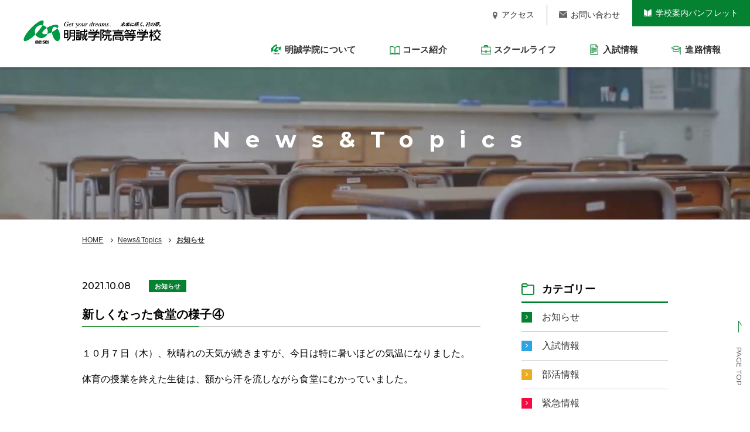

--- FILE ---
content_type: text/html; charset=UTF-8
request_url: https://www.meiseigakuin.ac.jp/news/1470/
body_size: 23281
content:
<!DOCTYPE html>
<html lang="ja">
<head>
<meta charset="UTF-8">
<title>新しくなった食堂の様子④ | 明誠学院高等学校</title>
<link rel='dns-prefetch' href='//s.w.org' />
<link rel="alternate" type="application/rss+xml" title="明誠学院高等学校 &raquo; フィード" href="https://www.meiseigakuin.ac.jp/feed/" />
<link rel="alternate" type="application/rss+xml" title="明誠学院高等学校 &raquo; コメントフィード" href="https://www.meiseigakuin.ac.jp/comments/feed/" />
		<script>
			window._wpemojiSettings = {"baseUrl":"https:\/\/s.w.org\/images\/core\/emoji\/13.0.0\/72x72\/","ext":".png","svgUrl":"https:\/\/s.w.org\/images\/core\/emoji\/13.0.0\/svg\/","svgExt":".svg","source":{"concatemoji":"https:\/\/www.meiseigakuin.ac.jp\/_sys\/wp-includes\/js\/wp-emoji-release.min.js?ver=5.5.17"}};
			!function(e,a,t){var n,r,o,i=a.createElement("canvas"),p=i.getContext&&i.getContext("2d");function s(e,t){var a=String.fromCharCode;p.clearRect(0,0,i.width,i.height),p.fillText(a.apply(this,e),0,0);e=i.toDataURL();return p.clearRect(0,0,i.width,i.height),p.fillText(a.apply(this,t),0,0),e===i.toDataURL()}function c(e){var t=a.createElement("script");t.src=e,t.defer=t.type="text/javascript",a.getElementsByTagName("head")[0].appendChild(t)}for(o=Array("flag","emoji"),t.supports={everything:!0,everythingExceptFlag:!0},r=0;r<o.length;r++)t.supports[o[r]]=function(e){if(!p||!p.fillText)return!1;switch(p.textBaseline="top",p.font="600 32px Arial",e){case"flag":return s([127987,65039,8205,9895,65039],[127987,65039,8203,9895,65039])?!1:!s([55356,56826,55356,56819],[55356,56826,8203,55356,56819])&&!s([55356,57332,56128,56423,56128,56418,56128,56421,56128,56430,56128,56423,56128,56447],[55356,57332,8203,56128,56423,8203,56128,56418,8203,56128,56421,8203,56128,56430,8203,56128,56423,8203,56128,56447]);case"emoji":return!s([55357,56424,8205,55356,57212],[55357,56424,8203,55356,57212])}return!1}(o[r]),t.supports.everything=t.supports.everything&&t.supports[o[r]],"flag"!==o[r]&&(t.supports.everythingExceptFlag=t.supports.everythingExceptFlag&&t.supports[o[r]]);t.supports.everythingExceptFlag=t.supports.everythingExceptFlag&&!t.supports.flag,t.DOMReady=!1,t.readyCallback=function(){t.DOMReady=!0},t.supports.everything||(n=function(){t.readyCallback()},a.addEventListener?(a.addEventListener("DOMContentLoaded",n,!1),e.addEventListener("load",n,!1)):(e.attachEvent("onload",n),a.attachEvent("onreadystatechange",function(){"complete"===a.readyState&&t.readyCallback()})),(n=t.source||{}).concatemoji?c(n.concatemoji):n.wpemoji&&n.twemoji&&(c(n.twemoji),c(n.wpemoji)))}(window,document,window._wpemojiSettings);
		</script>
		<style>
img.wp-smiley,
img.emoji {
	display: inline !important;
	border: none !important;
	box-shadow: none !important;
	height: 1em !important;
	width: 1em !important;
	margin: 0 .07em !important;
	vertical-align: -0.1em !important;
	background: none !important;
	padding: 0 !important;
}
</style>
	<link rel='stylesheet' id='wp-block-library-css'  href='https://www.meiseigakuin.ac.jp/_sys/wp-includes/css/dist/block-library/style.min.css?ver=5.5.17' media='all' />
<link rel='stylesheet' id='twentytwenty-style-css'  href='https://www.meiseigakuin.ac.jp/_sys/wp-content/themes/meisei/style.css?ver=1.5' media='all' />
<link rel='stylesheet' id='twentytwenty-print-style-css'  href='https://www.meiseigakuin.ac.jp/_sys/wp-content/themes/meisei/print.css?ver=1.5' media='print' />
<link rel='stylesheet' id='jquery-lazyloadxt-spinner-css-css'  href='//www.meiseigakuin.ac.jp/_sys/wp-content/plugins/a3-lazy-load/assets/css/jquery.lazyloadxt.spinner.css?ver=5.5.17' media='all' />
<script src='https://www.meiseigakuin.ac.jp/_sys/wp-content/themes/meisei/assets/js/index.js?ver=1.5' id='twentytwenty-js-js' async></script>
<script src='https://www.meiseigakuin.ac.jp/_sys/wp-includes/js/jquery/jquery.js?ver=1.12.4-wp' id='jquery-core-js'></script>
<link rel="https://api.w.org/" href="https://www.meiseigakuin.ac.jp/wp-json/" /><link rel="alternate" type="application/json" href="https://www.meiseigakuin.ac.jp/wp-json/wp/v2/posts/1470" /><link rel="EditURI" type="application/rsd+xml" title="RSD" href="https://www.meiseigakuin.ac.jp/_sys/xmlrpc.php?rsd" />
<link rel="wlwmanifest" type="application/wlwmanifest+xml" href="https://www.meiseigakuin.ac.jp/_sys/wp-includes/wlwmanifest.xml" /> 
<link rel='prev' title='吹奏楽部　演奏会のお知らせ（プログラムを公開しています）' href='https://www.meiseigakuin.ac.jp/club/1399/' />
<link rel='next' title='人権学習を行いました。' href='https://www.meiseigakuin.ac.jp/news/1449/' />
<meta name="generator" content="WordPress 5.5.17" />
<link rel="canonical" href="https://www.meiseigakuin.ac.jp/news/1470/" />
<link rel='shortlink' href='https://www.meiseigakuin.ac.jp/?p=1470' />
<link rel="alternate" type="application/json+oembed" href="https://www.meiseigakuin.ac.jp/wp-json/oembed/1.0/embed?url=https%3A%2F%2Fwww.meiseigakuin.ac.jp%2Fnews%2F1470%2F" />
<link rel="alternate" type="text/xml+oembed" href="https://www.meiseigakuin.ac.jp/wp-json/oembed/1.0/embed?url=https%3A%2F%2Fwww.meiseigakuin.ac.jp%2Fnews%2F1470%2F&#038;format=xml" />
	<script>document.documentElement.className = document.documentElement.className.replace( 'no-js', 'js' );</script>
	<style>.recentcomments a{display:inline !important;padding:0 !important;margin:0 !important;}</style>
<!-- Google Tag Manager -->
<script>(function(w,d,s,l,i){w[l]=w[l]||[];w[l].push({'gtm.start':
new Date().getTime(),event:'gtm.js'});var f=d.getElementsByTagName(s)[0],
j=d.createElement(s),dl=l!='dataLayer'?'&l='+l:'';j.async=true;j.src=
'https://www.googletagmanager.com/gtm.js?id='+i+dl;f.parentNode.insertBefore(j,f);
})(window,document,'script','dataLayer','GTM-M39P23C8');</script>
<!-- End Google Tag Manager -->
<meta http-equiv="X-UA-Compatible" content="IE=edge,chrome=1">
<meta name="format-detection" content="telephone=no">
<link rel="shortcut icon" href="/_common/_ico/favicon.ico" >
<link rel="apple-touch-icon" href="/_common/_ico/apple-touch-icon.png" >
<meta name="viewport" content="width=device-width, initial-scale=1.0">
<link href="/_common/_css/reset.css" rel="stylesheet" media="all">
<link href="/_common/_css/style.css" rel="stylesheet" media="all">
<link href="/_common/_css/laptop.css" rel="stylesheet"  media="screen and (max-width:1250px)">
<link href="/_common/_css/tb.css" rel="stylesheet"  media="screen and (max-width:1050px)">
<link href="/_common/_css/sp.css" rel="stylesheet" media="screen and (max-width:480px)">
<script src="https://ajax.googleapis.com/ajax/libs/jquery/1.12.4/jquery.min.js"></script>
<script src="/_common/_js/parallax.js"></script>
<link rel="preconnect" href="https://fonts.googleapis.com">
<link rel="preconnect" href="https://fonts.gstatic.com" crossorigin>
<link href="https://fonts.googleapis.com/css2?family=Montserrat:wght@400;500;700&family=Noto+Serif+JP:wght@700&display=swap" rel="stylesheet">
<!--[if lt IE 9]>
<script src="/_js/html5shiv.js"></script>
<script src="/_js/selectivizr-min.js"></script>
<![endif]-->
<meta name="keywords" content="">
<link href="/contact/_css/contact.css" rel="stylesheet" media="all">
<link href="/news_topics/_css/news.css" rel="stylesheet" media="all">
</head>
<body id="contact_page">
<!-- Google Tag Manager (noscript) -->
<noscript><iframe src="https://www.googletagmanager.com/ns.html?id=GTM-M39P23C8"
height="0" width="0" style="display:none;visibility:hidden"></iframe></noscript>
<!-- End Google Tag Manager (noscript) -->
<header>
	<h1><a href="/"><img src="/_common/_img/logo.png" alt="明誠学院高等学校"></a></h1>
	<div class="header_right">
		<div class="header_upper">
			<nav>
				<ul>
					<li><a class="nav__pamph" href="/pamphlet/"><span>学校案内パンフレット</span></a></li>
					<li><a class="nav__contact" href="/contact/"><span>お問い合わせ</span></a></li>
					<li><a class="nav__access" href="/access/"><span>アクセス</span></a></li>
				</ul>
			</nav>
		</div>
		<div class="header_lower">
			<nav>
				<ul>
					<li><a class="gnav__future" href="/future/guidance/"><span>進路情報</span></a></li>
					<li><a class="gnav__admission" href="https://www.meiseigakuin.ac.jp/admission/9713/"><span>入試情報</span></a></li>
					<li><a class="gnav__schoollife" href="/schoollife/movie/"><span>スクールライフ</span></a></li>
					<li><a class="gnav__course" href="/course/advancement/"><span>コース紹介</span></a></li>
					<li><a class="gnav__about" href="/introduction/concept/"><span>明誠学院について</span></a></li>
				</ul>
			</nav>
		</div>
	</div>

	<!--ハンバーガーメニュー　一の制御はクラスbtn__sp__menuで行う-->
	<div class="btn__sp__menu">
		<a class="menu-trigger" href="javascript:void(0)">
		  <span></span>
		  <span></span>
		  <span></span>
		</a>
		<p>MENU</p>
	</div>
</header>

<div class="drop__menu drop_about">
	<div class="drop__menu__inner">
		<div class="drop__menu_left">
			<figure><img src="/_common/_img/drop_img_01.jpg" alt=""></figure>
		</div>
		<div class="drop__menu_right">
			<dl>
				<dt>明誠学院について</dt>
				<dd>
					<ul>
						<li><a class="ajust" href="/introduction/concept/">「まこと」の教育</a></li>
						<li><a href="/introduction/principal/">校長メッセージ</a></li>
						<li><a href="/introduction/history/">明誠学院のあゆみ</a></li>
						<li><a href="/introduction/feature/">教育の特長</a></li>
					</ul>
				</dd>
			</dl>
		</div>
	</div>
</div>
<div class="drop__menu drop_course">
	<div class="drop__menu__inner">
		<div class="drop__menu_left">
			<figure><img src="/_common/_img/drop_img_02.jpg" alt=""></figure>
		</div>
		<div class="drop__menu_right">
			<dl>
				<dt>コース紹介</dt>
				<dd>
					<ul>
						<li><a href="/course/advancement">特別進学コース</a></li>
						<li><a href="/course/art">特別芸術コース</a></li>
						<li><a href="/course/general">進創エクシードコース</a></li>
						<li><a href="/course/informatics">新情報コース</a></li>
					</ul>
				</dd>
			</dl>
		</div>
	</div>
</div>
<div class="drop__menu drop_schoollife">
	<div class="drop__menu__inner">
		<div class="drop__menu_left">
			<figure><img src="/_common/_img/drop_img_03.jpg" alt=""></figure>
		</div>
		<div class="drop__menu_right">
			<dl>
				<dt>スクールライフ</dt>
				<dd>
					<ul>
						<li><a href="/schoollife/movie/">学校紹介動画</a></li>
						<li><a href="/schoollife/schedule/">年間スケジュール</a></li>
						<li><a href="/schoollife/club/">部活動</a></li>
					</ul>
				</dd>
			</dl>
		</div>
	</div>
</div>
<div class="drop__menu drop_admission">
	<div class="drop__menu__inner">
		<div class="drop__menu_left">
			<figure><img src="/_common/_img/drop_img_04.jpg" alt=""></figure>
		</div>
		<div class="drop__menu_right">
			<dl>
				<dt>入試情報</dt>
				<dd>
					<ul>
						<li><a href="https://www.meiseigakuin.ac.jp/admission/9713/">令和8年度入試</a></li>
						<li><a href="/admission/openschool/">オープンスクール</a></li>
						<li><a href="/admission/anshin/">明誠学院10の安心</a></li>
						<li><a href="/admission/msf/">奨学金制度（MSF）</a></li>
					</ul>
				</dd>
			</dl>
		</div>
	</div>
</div>
<div class="drop__menu drop_future">
	<div class="drop__menu__inner">
		<div class="drop__menu_left">
			<figure><img src="/_common/_img/drop_img_05.jpg" alt=""></figure>
		</div>
		<div class="drop__menu_right">
			<dl>
				<dt>進路情報</dt>
				<dd>
					<ul>
						<li><a href="/future/guidance/">進路指導</a></li>
						<li><a href="/future/result/">進路実績</a></li>
					</ul>
				</dd>
			</dl>
		</div>
	</div>
</div>

<nav class="sp__menu">
	<div class="open__menu">
		<dl>
			<dt>明誠学院について</dt>
			<dd><a href="/introduction/concept/">「まこと」の教育</a></dd>
			<dd><a href="/introduction/principal/">校長メッセージ</a></dd>
			<dd><a href="/introduction/history/">明誠学院のあゆみ</a></dd>
			<dd><a href="/introduction/feature/">教育の特長</a></dd>
		</dl>
		<dl>
			<dt>コース紹介</dt>
			<dd><a href="/course/advancement">特別進学コース</a></dd>
			<dd><a href="/course/art">特別芸術コース</a></dd>
			<dd><a href="/course/general">進創エクシードコース</a></dd>
			<dd><a href="/course/informatics">新情報コース</a></dd>
		</dl>
		<dl>
			<dt>スクールライフ</dt>
			<dd><a href="/schoollife/movie/">学校紹介動画</a></dd>
			<dd><a href="/schoollife/schedule/">年間スケジュール</a></dd>
			<dd><a href="/schoollife/club/">部活動</a></dd>
		</dl>
		<dl>
			<dt>入試情報</dt>
			<dd><a href="https://www.meiseigakuin.ac.jp/admission/9713/">令和8年度入試</a></dd>
			<dd><a href="/admission/openschool/">オープンスクール</a></dd>
			<dd><a href="/admission/anshin/">明誠学院10の安心</a></dd>
			<dd><a href="/admission/msf/">奨学金制度（MSF）</a></dd>
		</dl>
		<dl>
			<dt>進路情報</dt>
			<dd><a href="/future/guidance/">進路指導</a></dd>
			<dd><a href="/future/result/">進路実績</a></dd>
		</dl>
		<dl>
			<dt>その他</dt>
			<dd><a href="/document/">資料・申請書類</a></dd>
			<dd><a href="/supporter/">後援会</a></dd>
			<dd><a href="/privacy/">プライバシーポリシー</a></dd>
		</dl>
	</div>
	<ul>
		<li><a href="/access/"><span>アクセス</span></a></li>
		<li><a href="/contact/"><span>お問い合わせ</span></a></li>
	</ul>
	<p class="sp__btn menu-openschool"><a target="_blank" href="https://mirai-compass.net/usr/okymisih/event/evtIndex.jsf"><span>オープンスクールお申し込み</span></a></p>
	<p class="sp__btn menu-pamphlet"><a href="/pamphlet/"><span>学校案内パンフレット</span></a></p>
</nav>
<section class="sec__eye-catch">
	<h2 class="en">News&Topics</h2>
</section>

<div class="bread_clumb">
	<ul>
		<li><a href="/">HOME</a></li>
		<li><a href="/news_topics/">News&Topics</a></li>
		<li><a href="/category/news/">お知らせ</a></li>
	</ul>
</div>
<section class="sec__content bd">
	<div class="inner">
		<div class="contents__box">
			<p class="date">2021.10.08<span class="category cate-news">お知らせ</span></p>
			<h2 class="cmn__head_01 fs20">新しくなった食堂の様子④</h2>
			<article>
			<p>１０月７日（木）、秋晴れの天気が続きますが、今日は特に暑いほどの気温になりました。</p>
<p>体育の授業を終えた生徒は、額から汗を流しながら食堂にむかっていました。</p>
<p>&nbsp;</p>
<p>今日のメニュー紹介は、からあげ丼です。<img loading="lazy" class="lazy lazy-hidden aligncenter size-large wp-image-1474" src="//www.meiseigakuin.ac.jp/_sys/wp-content/plugins/a3-lazy-load/assets/images/lazy_placeholder.gif" data-lazy-type="image" data-src="https://www.meiseigakuin.ac.jp/_sys/wp-content/uploads/2021/10/からあげ丼１_食堂_211007-680x510.jpg" alt="" width="680" height="510" srcset="" data-srcset="https://www.meiseigakuin.ac.jp/_sys/wp-content/uploads/2021/10/からあげ丼１_食堂_211007-680x510.jpg 680w, https://www.meiseigakuin.ac.jp/_sys/wp-content/uploads/2021/10/からあげ丼１_食堂_211007-300x225.jpg 300w, https://www.meiseigakuin.ac.jp/_sys/wp-content/uploads/2021/10/からあげ丼１_食堂_211007-200x150.jpg 200w, https://www.meiseigakuin.ac.jp/_sys/wp-content/uploads/2021/10/からあげ丼１_食堂_211007-768x576.jpg 768w, https://www.meiseigakuin.ac.jp/_sys/wp-content/uploads/2021/10/からあげ丼１_食堂_211007-1536x1153.jpg 1536w, https://www.meiseigakuin.ac.jp/_sys/wp-content/uploads/2021/10/からあげ丼１_食堂_211007-2048x1537.jpg 2048w" sizes="(max-width: 680px) 100vw, 680px" /><noscript><img loading="lazy" class="aligncenter size-large wp-image-1474" src="https://www.meiseigakuin.ac.jp/_sys/wp-content/uploads/2021/10/からあげ丼１_食堂_211007-680x510.jpg" alt="" width="680" height="510" srcset="https://www.meiseigakuin.ac.jp/_sys/wp-content/uploads/2021/10/からあげ丼１_食堂_211007-680x510.jpg 680w, https://www.meiseigakuin.ac.jp/_sys/wp-content/uploads/2021/10/からあげ丼１_食堂_211007-300x225.jpg 300w, https://www.meiseigakuin.ac.jp/_sys/wp-content/uploads/2021/10/からあげ丼１_食堂_211007-200x150.jpg 200w, https://www.meiseigakuin.ac.jp/_sys/wp-content/uploads/2021/10/からあげ丼１_食堂_211007-768x576.jpg 768w, https://www.meiseigakuin.ac.jp/_sys/wp-content/uploads/2021/10/からあげ丼１_食堂_211007-1536x1153.jpg 1536w, https://www.meiseigakuin.ac.jp/_sys/wp-content/uploads/2021/10/からあげ丼１_食堂_211007-2048x1537.jpg 2048w" sizes="(max-width: 680px) 100vw, 680px" /></noscript></p>
<p>焼き鳥のタレとマヨネーズがたっぷり、鳥のから揚げも揚げたてがのっています。</p>
<p>からあげ丼は女子生徒や女性の教職員にも人気でした。</p>
<p>食べやすいように、カットされた鶏肉がたくさん入っていて、</p>
<p>しっかりお腹いっぱいになれるメニューです。</p>
<p>（生徒コメント）<br />
草野友梨（１年・赤磐市立赤坂中出身）<br />
「テイクアウトのメニューでからあげ丼を食べました。とってもおいしかったです。次はマヨネーズ抜きの味も楽しんでみたいです。お昼休みに友達と一緒に教室から食堂にきて、お弁当をもらうような感じで、さっと食券と引き換えることができました。初日はすごくたくさんの人が並んでいたので、なかなか買えないのかなと思っていましたが、とってもスムーズに食事を受け取ることができています。」</p>
			</article>
			<p class="btn__cmn_01"><a href="/news_topics/">News&Topicsの一覧へ</a></p>
		</div>
				<div class="side__menu">
	<div class="category__box">
		<h3>カテゴリー</h3>
		<ul>
						<li><a href="https://www.meiseigakuin.ac.jp/category/news/">お知らせ</a></li><li><a href="https://www.meiseigakuin.ac.jp/category/admission/">入試情報</a></li><li><a href="https://www.meiseigakuin.ac.jp/category/club/">部活情報</a></li><li><a href="https://www.meiseigakuin.ac.jp/category/caution/">緊急情報</a></li>		</ul>
	</div>
	<div class="archive__box">
		<h3>アーカイブ</h3>
		<ul>
			<li><a href='https://www.meiseigakuin.ac.jp/date/2026/'>2026年</a></li>
	<li><a href='https://www.meiseigakuin.ac.jp/date/2025/'>2025年</a></li>
	<li><a href='https://www.meiseigakuin.ac.jp/date/2024/'>2024年</a></li>
	<li><a href='https://www.meiseigakuin.ac.jp/date/2023/'>2023年</a></li>
	<li><a href='https://www.meiseigakuin.ac.jp/date/2022/'>2022年</a></li>
	<li><a href='https://www.meiseigakuin.ac.jp/date/2021/'>2021年</a></li>
	<li><a href='https://www.meiseigakuin.ac.jp/date/2020/'>2020年</a></li>
		</ul>
	</div>
</div>	</div>
</section>

<p class="btn__page-top"><a href="#">PAGE TOP</a></p>
<footer>
	<div class="parallax">
		<div class="background" style="background-image: url(/_common/_img/parallax_bg.jpg);"></div>
	</div>
	<div class="footer__lower">
		<div class="inner">
			<div class="flex__box">
				<dl>
					<dt>明誠学院について</dt>
					<dd><a href="/introduction/concept/">「まこと」の教育</a></dd>
					<dd><a href="/introduction/principal/">校長メッセージ</a></dd>
					<dd><a href="/introduction/history/">明誠学院のあゆみ</a></dd>
					<dd><a href="/introduction/feature/">教育の特長</a></dd>
				</dl>
				<dl>
					<dt>コース紹介</dt>
					<dd><a href="/course/advancement">特別進学コース</a></dd>
					<dd><a href="/course/art">特別芸術コース</a></dd>
					<dd><a href="/course/general">進創エクシードコース</a></dd>
					<dd><a href="/course/informatics">新情報コース</a></dd>
				</dl>
				<dl>
					<dt>スクールライフ</dt>
					<dd><a href="/schoollife/movie/">学校紹介動画</a></dd>
					<dd><a href="/schoollife/schedule/">年間スケジュール</a></dd>
					<dd><a href="/schoollife/club/">部活動</a></dd>
				</dl>
				<dl>
					<dt>入試情報</dt>
					<dd><a href="https://www.meiseigakuin.ac.jp/admission/9713/">令和8年度募集要項・<br>入試関係書類</a></dd>
					<dd><a href="/admission/openschool/">オープンスクール</a></dd>
					<dd><a href="/admission/anshin/">明誠学院10の安心</a></dd>
					<dd><a href="/admission/msf/">奨学金制度（MSF）</a></dd>
				</dl>
				<dl>
					<dt>進路情報</dt>
					<dd><a href="/future/guidance/">進路指導</a></dd>
					<dd><a href="/future/result/">進路実績</a></dd>
				</dl>
				<dl>
					<dt>その他</dt>
					<dd><a href="/access/">アクセス</a></dd>
					<dd><a href="/pamphlet/">学校案内パンフレット</a></dd>
					<dd><a href="/contact/">お問い合わせ</a></dd>
					<dd><a href="/document/">資料・申請書類</a></dd>
					<dd><a href="/supporter/">後援会</a></dd>
					<dd><a href="/privacy/">プライバシーポリシー</a></dd>
				</dl>
			</div>
			<p class="btn__footer"><a target="_blank" href="https://mirai-compass.net/usr/okymisih/event/evtIndex.jsf"><span>オープンスクール参加申し込み</span></a></p>
		</div>
	</div>
	<div class="footer__copy">
		<div class="inner">
			<p><img src="/_common/_img/logo.png" alt=""></p>
			<p>〒700-0086 岡山市北区津島西坂3丁目5-1<br>TEL 086-252-5247</p>
			<p class="copyright">Copyright meisei All Rights Reserved.</p>
		</div>
	</div>
</footer>
<script src="/_common/_js/smooth-scroll.polyfills.min.js"></script>
<script src="/_common/_js/setting.js"></script><script id='jquery-lazyloadxt-js-extra'>
var a3_lazyload_params = {"apply_images":"1","apply_videos":"1"};
</script>
<script src='//www.meiseigakuin.ac.jp/_sys/wp-content/plugins/a3-lazy-load/assets/js/jquery.lazyloadxt.extra.min.js?ver=2.4.1' id='jquery-lazyloadxt-js'></script>
<script src='//www.meiseigakuin.ac.jp/_sys/wp-content/plugins/a3-lazy-load/assets/js/jquery.lazyloadxt.srcset.min.js?ver=2.4.1' id='jquery-lazyloadxt-srcset-js'></script>
<script id='jquery-lazyloadxt-extend-js-extra'>
var a3_lazyload_extend_params = {"edgeY":"0","horizontal_container_classnames":""};
</script>
<script src='//www.meiseigakuin.ac.jp/_sys/wp-content/plugins/a3-lazy-load/assets/js/jquery.lazyloadxt.extend.js?ver=2.4.1' id='jquery-lazyloadxt-extend-js'></script>
<script src='https://www.meiseigakuin.ac.jp/_sys/wp-includes/js/wp-embed.min.js?ver=5.5.17' id='wp-embed-js'></script>
	<script>
	/(trident|msie)/i.test(navigator.userAgent)&&document.getElementById&&window.addEventListener&&window.addEventListener("hashchange",function(){var t,e=location.hash.substring(1);/^[A-z0-9_-]+$/.test(e)&&(t=document.getElementById(e))&&(/^(?:a|select|input|button|textarea)$/i.test(t.tagName)||(t.tabIndex=-1),t.focus())},!1);
	</script>
	</body>
</html>


--- FILE ---
content_type: text/css
request_url: https://www.meiseigakuin.ac.jp/contact/_css/contact.css
body_size: 6196
content:
@charset "utf-8";
input[type="text"],
input[type="email"],
input[type="submit"],
button,
textarea{
-webkit-appearance:none;
-moz-appearance:none;
-ms-appearance:none;
-o-appearance:none;
appearance:none;
margin:10px 0 0 0;
}
.mw_wp_form_confirm .input-show {
  display: none;
}
.mw_wp_form_confirm .sec__form p.submit {
    margin: 60px auto 0;
}
.mw_wp_form_confirm .form__wrap dd {
    padding: 13px 10px 0!important;
    border-bottom: solid 1px #999;
    margin: 0 0 20px;
    min-height: 40px;
}
.mw_wp_form_confirm  p.submit {
    margin: 60px auto 0!important;
}
.mw_wp_form_input .input-hide {
    display: none;
}
.mwform-checkbox-field input {
    width: 18px;
    height: 18px;
    position: relative;
    top:1px;
}
.mw_wp_form .error {
    font-weight: bold;
    margin: 5px 0 0 0;
    color: #E52828!important;
}
.sec__eye-catch{
	background: url(../_img/mv.jpg) no-repeat center center / cover;
}
.privacy__check_btn{
    text-align:center;
    margin: -10px 0 0!important;
    font-size: 16px!important;
    font-weight: bold!important;
}
.mwform-checkbox-field label{
    position: relative;
}
.mwform-checkbox-field label:after{
    content:"";
    position: absolute;
    width:100%;
    display:  block;
    bottom:-5px;
    left:0;
    height: 1px;
    border-top:solid 1px #999;
}
.sec__lede{
	padding: 0 0 100px;
}
.sec__lede p{
	font-size: 14px;
}
.sec__lede figure{
	width:48%;
}
.sec__lede figure img{
	width:100%;
}
.sec__lede .txt__box{
	width:48%;
}
.sec__lede .txt__box h4{
	font-size: 16px;
	font-weight: bold;
}
.sec__form p{
	font-size: 14px;
	margin: 0 0 20px;
}
.sec__form p.input-hide{
    text-align:center;
}
.sec__form p.privacy__check{
	text-align: center;
	margin: 0 0 30px;
}
.sec__form p.privacy__check a{
	color: #333;
}
.sec__form p.privacy__check a:hover{
	text-decoration: none;
}
.cmn__btn a{
    border: solid 1px #349844;
    color: #349844;
}
.cmn__btn a:hover{
    background: #CDE6D1;
}
.cmn__btn a:before {
    border-top: solid 1px #349844;
}
.cmn__btn a:after {
    border-top: solid 1px #349844;
}
.form__wrap{
	width:100%;
	max-width:710px;
	margin: 60px auto 0;
	padding: 0 0 100px;
}
.form__wrap dl{
	display: flex;
	margin: 0 0 10px;
}
.form__wrap dt{
	width:33%;
	padding: 20px 10px 0;
	font-weight: bold;
}
.form__wrap dt span{
	display: inline-block;
	background: #7B7B7B;
	font-weight: bold;
	color: #fff;
	font-size: 12px;
	padding: 1px 5px 0;
	float:  right;
	position: relative;
	top:4px;
}

.form__wrap dt span.must{
	background: #E52828;
}
.form__wrap dl:first-child dd{
    padding:0 10px 10px;
}
.form__wrap dd{
	width:67%;
	padding:0 10px 20px;
}
.form__wrap dd textarea, .form__wrap dd input {
    width: 100%;
    border: #DDD solid 1px;
    border-radius: 3px;
    padding:0 10px;
    margin: 3px 0 0 0;
    overflow-y: auto;
    font-family: "游ゴシック", "ヒラギノ角ゴ Pro W3", "メイリオ", sans-serif;
    font-size: 16px;
}


.sec__form p.submit,
.sec__form p.back{
    width: 290px;
    margin: 0 auto;
    position: relative;
    transition: all 0.3s;
}
.submit input,
.back input{
    width: 100%;
    font-weight: bold;
    font-size: 14px;
    text-decoration: none;
    display: block;
    text-align:center;
    padding: 10px 20px;
    color: #fff;
    background: #058132;
    border: solid 1px #058132;
    cursor: pointer;
    border-radius: 0;
}
.back input {
    color: #058132;
    background: #fff;
    border: solid 1px #058132;
    transition: all 0.3s;
}
.submit input:focus,
.back input:focus{
    outline: none;
}
.submit:hover{
    opacity: 0.8;
}
.back:hover input{
    color: #fff;
    background: #058132;
}
.submit:before {
    position: absolute;
    content: "";
    width: 8px;
    height: 1px;
    border-top: solid 1px #fff;
    right: 19px;
    top: calc(50% - 2px);
    transform: rotate(30deg);
    transition: all 0.3s;
}
.submit:after {
    position: absolute;
    content: "";
    width: 15px;
    height: 1px;
    border-top: solid 1px #fff;
    right: 19px;
    top: 50%;
    transition: all 0.3s;
}
.submit:hover:before {
    right: 14px;
}
.submit:hover:after {
    right: 14px;
}
.red{
    color: #E52828;
    text-align: center;
}
.sec__thanks{
    padding: 0 0 50px;
}
.sec__thanks h3{
    text-align: center;
    font-weight: bold;
    font-size: 36px;
    padding: 0 0 40px;
}
.sec__thanks p{
    text-align: center;
}
.form__wrap dd textarea{
    padding: 10px;
}
.sec__thanks .cmn__btn a:hover {
    background: #058132;
}
.bg__gray {
    background: #eee;
    width: 95%;
    max-width: 390px;
    padding: 30px 0 20px;
    margin: 20px auto 40px;
}
@media screen and ( max-width:1050px) {
.form__wrap dd textarea, .form__wrap dd input {
    padding:10px;
}
.mw_wp_form_confirm .form__wrap dd{
    padding:10px 10px 20px;
    margin: 0 0 0;
}
.form__wrap dl:first-child dd {
    margin: 0;
}
.bread_clumb + .sec__form{
    padding: 30px 0 0;
}
.form__wrap dd textarea, .form__wrap dd input {
    padding: 10px;
}
.mwform-checkbox-field label:after {
    bottom: -10px;
}
}
@media screen and ( min-width:481px) {
.form__wrap dt{
  padding-top: 12px;
}
}


@media screen and ( max-width:480px) {
 .mw_wp_form_confirm .form__wrap dd {
    font-size: 14px;
    margin: 0 ;
}
.red{
    text-align: left;
}
.sec__form p.input-hide {
    text-align: left;
}
.sec__lede {
    padding: 30px 0 50px;
}
.mw_wp_form_confirm .sec__form{
    padding: 30px 0 0;
}
.mw_wp_form_confirm .form__wrap {
    padding: 0 0 50px;
    }
.sec__thanks {
   padding: 30px 0 50px;
}
.sec__thanks h3{
    font-size: 7vw;
}
.sec__thanks p {
    text-align: left;
    font-size: 14px;
}
.form__wrap dt span {
    float: none;
    position: relative;
    top: 0px;
    margin: -5px 0 0 15px;
}
.form__wrap dd textarea, .form__wrap dd input{
	box-sizing:border-box;
}
.sec__lede .flex__box {
    display:block;
}
.sec__lede .flex__box figure{
    width:100%;
    margin: 15px 0 0 0;
}
.sec__lede .flex__box .txt__box{
    width:100%;
}
.form__wrap {
    width: 100%;
    margin: 30px auto 0;
}
.form__wrap dl {
    display: block;
    margin: 0 0 10px;
}
.form__wrap dt {
    width: 100%;
    font-size: 16px;
}
.form__wrap dd {
    width:100%;
    padding: 0 10px 10px;
    margin: 0;
}
}

--- FILE ---
content_type: text/css
request_url: https://www.meiseigakuin.ac.jp/_common/_css/laptop.css
body_size: 739
content:
@charset "utf-8";



/* //////////////////////////////////
SPメニュー
///////////////////////////////////*/
.btn__sp__menu,
.sp__menu{
	display: block;
}
.sec__eye-catch {
    margin: 85px 0 0 0;
}
.drop__menu{
	display: none;
}
header .header_right{
    display: none;
}
header h1 {
    width: 350px;
    padding: 15px 20px;
    float: left;
}
header {
    height: 85px;
}
.btn__page-top {
    right: -55px;
}
@media screen and ( min-width:481px) {
.sp__menu {
    width: 300px;
    right: -300px;
    top:15px;
    border-left:solid 1px #ccc;
}
.sp__menu.active{
    right: 0;
    top:15px;
}
.btn__sp__menu {
    position: fixed;
    top: 25px;
    right: 25px;
    z-index: 10;
}
}


--- FILE ---
content_type: text/css
request_url: https://www.meiseigakuin.ac.jp/_common/_css/sp.css
body_size: 3306
content:
@charset "utf-8";
/* //////////////////////////////////
基本設定メモ
color:
font-family:


///////////////////////////////////*/


/* //////////////////////////////////
汎用クラス
///////////////////////////////////*/
body{
  font-size:  13px;
}

/* レスポンシブ関連 */
.pc__block{display:none;}
.pc__inline{display:none;}
.tb__block{display:none;}
.tb__inline{display:none;}
.sp__block{display:block;}
.sp__inline{display:inline;}
.pc-tb__block{display:none;}
.pc-tb__inline{display:none;}
.tb-sp__block{display:block;}
.tb-sp__inline{display:inline;}
.pc-sp__block{display:block;}
.pc-sp__inline{display:inline;}
.sp__block.import{
    display:block!import;
}
.background{
    background-image: url(/_common/_img/parallax_bg_sp.jpg)!important;
}
.header_right{
	display: none;
}

.footer__lower {
   display: none;
}
.btn__page-top {
    right: -55px;
}
header h1 {
    width: 50%;
    padding: 0;
    float: left;
    margin: 15px 0 10px 20px;
}
header {
    height: 65px;
}
.drop__menu{
	display: none;
}
.parallax {
    height: 200px!important;
}
.footer__copy {
    clear: both;
    padding: 30px 0 ;
    overflow: hidden;
}
.footer__copy p img{
   width:60%;
}
.footer__copy p {
    float: none;
    margin: 0 0 20px 0;
    font-size: 12px;
    line-height: 1.5;
}
.footer__copy p.copyright {
    float: none;
}
.sec__eye-catch {
    margin: 65px 0 0 0;
    height: 140px;
}
.sec__eye-catch h2 {
    text-align: center;
    padding: 50px 0 15px;
    font-size: 6vw;
    font-weight: bold;
    color: #fff;
    letter-spacing: 0.15em;
}
.sec__eye-catch h2.fs {
    font-size: 6vw;
}
.cmn__head_02 {
    font-size: 20px;
    margin: 0 0 25px;
    font-weight: bold;
}
.bread_clumb{
    display: none;
}
.cmn__img-title-sentence {
    display: block;
}
.cmn__img-title-sentence.column4 li {
    width: 100%;
    padding: 0 0 20px;
}
.gray__box {
    border: 10px solid #F5F5F5;
    padding: 15px 20px;
}
.cmn__head_01 {
    font-size: 20px;
    font-weight: bold;
    position: relative;
    margin: 0 0 30px;
}
.cmn__head_01:after {
    bottom: -5px;
}
.cmn__head_01:before {
    bottom: -5px;
}
.cmn__img-title-sentence li dt {
    font-weight: bold;
    font-size: 18px;
    margin: 2px 0 5px;
}
.cmn__dl_3 {
    display: block;
    justify-content: space-between;
    padding: 20px 0 50px;
}
.cmn__dl_3 dl {
    width: 100%;
}
.cmn__dl_3 dl dt {
    font-size: 16px;
    color: #DA473A;
    margin: 30px 0 10px;
    font-weight: bold;
}
.cmn__img-title-sentence li {
    width: 100%;
    padding: 0 0 30px;
}
.category_nav ul.col5 li {
    width: 41.5%;
    margin: 0 15px;
}
.cmn__dl_2 {
    display:block;
    justify-content: space-between;
    padding: 20px 0 50px;
}
.cmn__dl_2 dl {
    width: 100%;
}
.cmn__dl_2 dl dt {
    margin: 30px 0 10px;
}
.cmn__head_03 span {
    margin: 0;
}
.cmn__img-dl {
    display: block;
    justify-content: space-between;
    padding: 40px 0;
}
.cmn__img-dl figure {
    width: 100%;
}
.cmn__img-dl dl {
    width: 100%;
}
.cmn__img-title-sentence.column3{
    display: flex;
}
.cmn__img-title-sentence.column3 li {
    width: 48%;
    padding: 0 0 30px;
}

--- FILE ---
content_type: application/javascript
request_url: https://www.meiseigakuin.ac.jp/_common/_js/setting.js
body_size: 3586
content:
//スムーズスクロール（headerの高さ分スクロールをずらす処理）
var scroll = new SmoothScroll('a[href*="#"]', {
  //header: 'header'
});
//パララックス
$('.parallax').Parlx({
     item: '.background'
});


////SPメニュー
//開閉時のbodyスクロール位置保持ver
//.sp__menu.activeのcssを書き換える事で様々なアニメーションを実装可能（style.cssの55行目付近）
$(function(){
    var flag = false;
    $('.menu-trigger').on('click',function(){
        if (flag == false) {
            $(this).addClass('active');
            $('.menu-trigger + p').text("CLOSE");
            $(".sp__menu").addClass('active');
            //var scrollto = $(window).scrollTop();
            //$("body").css('top','-' + scrollto + 'px');
            //$("body").addClass('fixedBody');
            flag = true;
        }else{
            var result = $('body').css('top');
            result = result.replace("px", "");
            result = result * -1;
            $(this).removeClass('active');
            $('.menu-trigger + p').text("MENU");
            $(".sp__menu").removeClass('active');
            //$("body").removeClass('fixedBody');
            //$("body").css('top','auto');
            //$("html,body").scrollTop(result);
            flag = false;
        }
    })
});
////SPアコーディオン
$(function(){
$(".sp__menu dl").click(function () {
    $(this).children("dd").slideToggle();
    $(this).children("dt").toggleClass("active");
});
});
//ドロップダウンメニュー
$(function(){
$('.gnav__about,.drop_about').hover(
    function() {
        $('.gnav__about,.drop_about').addClass("active");
    },
    function() {
        $('.gnav__about,.drop_about').removeClass("active");
    }
);
$('.gnav__course,.drop_course').hover(
    function() {
        $('.gnav__course,.drop_course').addClass("active");
    },
    function() {
        $('.gnav__course,.drop_course').removeClass("active");
    }
);
$('.gnav__schoollife,.drop_schoollife').hover(
    function() {
        $('.gnav__schoollife,.drop_schoollife').addClass("active");
    },
    function() {
        $('.gnav__schoollife,.drop_schoollife').removeClass("active");
    }
);
$('.gnav__admission,.drop_admission').hover(
    function() {
        $('.gnav__admission,.drop_admission').addClass("active");
    },
    function() {
        $('.gnav__admission,.drop_admission').removeClass("active");
    }
);
$('.gnav__future,.drop_future').hover(
    function() {
        $('.gnav__future,.drop_future').addClass("active");
    },
    function() {
        $('.gnav__future,.drop_future').removeClass("active");
    }
);
});


$(".thumbnail-item.open").click(function() {
    setTimeout(function(){
    window.location.href = 'https://www.meiseigakuin.ac.jp/admission/9713/';
     }, 800);
});
$(".thumbnail-item.advancement").click(function() {
    setTimeout(function(){
    window.location.href = '/course/advancement/';
     }, 800);
});
$(".thumbnail-item.art").click(function() {
    setTimeout(function(){
    window.location.href = '/course/art/';
     }, 800);
});
$(".thumbnail-item.general").click(function() {
    setTimeout(function(){
    window.location.href = '/course/general/';
     }, 800);
});
$(".thumbnail-item.informatics").click(function() {
    setTimeout(function(){
    window.location.href = '/course/informatics/';
     }, 800);
});
$(".thumbnail-item.welfare").click(function() {
    setTimeout(function(){
    window.location.href = '/course/welfare/';
     }, 800);
});


//heightline
$(".sec__news dl").heightLine();